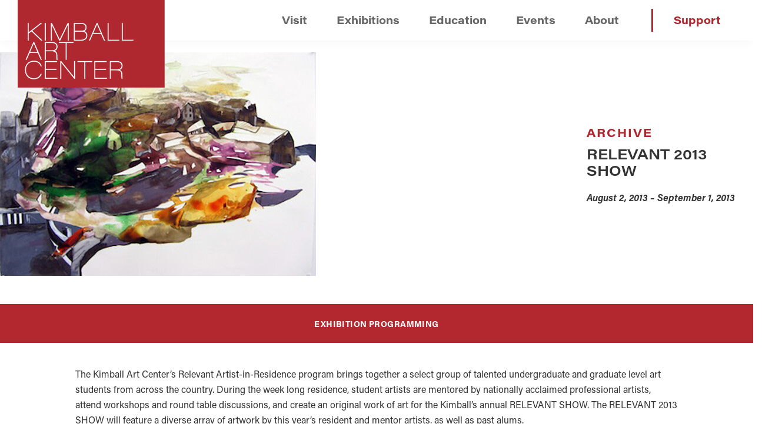

--- FILE ---
content_type: text/css
request_url: https://kimballartcenter.org/wp-content/plugins/wp-ytplayer-plus/css/mb.YTPlayer.css?ver=3.6.5
body_size: 4971
content:
@charset "UTF-8";
@font-face {
  font-family: ytpregular;
  src: url(font/ytp-regular.eot)
}

@font-face {
  font-family: ytpregular;
  src: url([data-uri]) format('woff'), url(font/ytp-regular.ttf) format('truetype');
  font-weight: 400;
  font-style: normal
}

.mb_YTPlayer:focus {
  outline: 0
}

.YTPWrapper {
  display: block;
  transform: translateZ(0) translate3d(0, 0, 0);
  transform-style: preserve-3d;
  perspective: 1000;
  -webkit-backface-visibility: hidden;
  backface-visibility: hidden;
  box-sizing: border-box
}

.mb_YTPlayer .loading {
  position: absolute;
  top: 10px;
  right: 10px;
  font-size: 12px;
  color: #fff;
  background: rgba(0, 0, 0, .51);
  text-align: center;
  padding: 2px 4px;
  border-radius: 5px;
  font-family: "Droid Sans", sans-serif;
  -webkit-animation: fade .1s infinite alternate;
  animation: fade .1s infinite alternate
}

.inlinePlayButton, .mb_YTPBar .ytpicon {
  font-family: ytpregular
}

.YTPFullscreen, .inline_YTPlayer img {
  border: none !important;
  padding: 0 !important
}

@-webkit-keyframes fade {
  0% {
    opacity: .5
  }
  100% {
    opacity: 1
  }
}

@keyframes fade {
  0% {
    opacity: .5
  }
  100% {
    opacity: 1
  }
}

.YTPFullscreen {
  display: block !important;
  position: fixed !important;
  width: 100% !important;
  height: 100% !important;
  top: 0 !important;
  left: 0 !important;
  margin: 0 !important;
  opacity: 1 !important;
  background-color: #000 !important
}

.inlinePlayButton {
  font-size: 45px;
  color: #fff;
  text-align: center;
  border-radius: 100%;
  background-color: rgba(0, 0, 0, .4);
  position: absolute;
  width: 80px;
  height: 80px;
  line-height: 80px;
  top: 0;
  bottom: 0;
  left: 0;
  right: 0;
  margin: auto;
  cursor: pointer;
  opacity: .8;
  transition: all .4s;
  transform: scale(1.3)
}

.mb_YTPlayer:hover .inlinePlayButton {
  opacity: 1;
  transform: scale(1)
}

.inlinePlayButton:hover {
  background-color: rgba(0, 0, 0, 1);
  transform: scale(1.3) !important
}

.mbYTP_wrapper iframe {
  max-width: 8000px !important
}

.inline_YTPlayer {
  margin-bottom: 20px;
  vertical-align: top;
  position: relative;
  left: 0;
  overflow: hidden;
  border-radius: 4px;
  box-shadow: 0 0 5px rgba(0, 0, 0, .7);
  background: rgba(0, 0, 0, .5)
}

.inline_YTPlayer img {
  margin: 0 !important;
  transform: none !important
}

.mb_YTPBar, .mb_YTPBar .buttonBar {
  box-sizing: border-box;
  left: 0;
  padding: 5px;
  width: 100%
}

.mb_YTPBar .ytpicon {
  font-size: 20px
}

.mb_YTPBar .mb_YTPUrl.ytpicon {
  font-size: 30px
}

.mb_YTPBar {
  transition: opacity .5s;
  display: block;
  height: 10px;
  background: #333;
  position: fixed;
  bottom: 0;
  text-align: left;
  z-index: 1000;
  font: 14px/16px sans-serif;
  color: #fff;
  opacity: .1
}

.mb_YTPBar.visible, .mb_YTPBar:hover {
  opacity: 1
}

.mb_YTPBar .buttonBar {
  transition: all .5s;
  background: 0 0;
  font: 12px/14px san-serif;
  position: absolute;
  top: -30px;
  height: 40px
}

.mb_YTPBar:hover .buttonBar {
  background: rgba(0, 0, 0, .4)
}

.mb_YTPBar span {
  display: inline-block;
  font: 16px/20px sans-serif;
  position: relative;
  width: 30px;
  height: 25px;
  vertical-align: middle
}

.mb_YTPBar span.mb_YTPTime {
  width: 130px
}

.mb_YTPBar span.mb_OnlyYT, .mb_YTPBar span.mb_YTPUrl {
  position: absolute;
  width: auto;
  display: block;
  top: 6px;
  right: 10px;
  cursor: pointer
}

.mb_YTPBar span.mb_YTPUrl img {
  width: 60px
}

.mb_YTPBar span.mb_OnlyYT {
  left: 300px;
  right: auto
}

.mb_YTPBar span.mb_OnlyYT img {
  width: 25px
}

.mb_YTPBar span.mb_YTPUrl a {
  color: #fff
}

.mb_YTPBar .mb_YTPMuteUnmute, .mb_YTPBar .mb_YTPPlayPause, .mb_YTPlayer .mb_YTPBar .mb_YTPPlayPause img {
  cursor: pointer
}

.mb_YTPBar .mb_YTPProgress {
  height: 10px;
  width: 100%;
  background: #222;
  bottom: 0;
  left: 0
}

.mb_YTPBar .mb_YTPLoaded {
  height: 10px;
  width: 0;
  background: #444;
  left: 0
}

.mb_YTPBar .mb_YTPseekbar {
  height: 10px;
  width: 0;
  background: #bb110e;
  bottom: 0;
  left: 0;
  box-shadow: rgba(82, 82, 82, .47) 1px 1px 3px
}

.mb_YTPBar .YTPOverlay {
  backface-visibility: hidden;
  -webkit-backface-visibility: hidden;
  -webkit-transform-style: "flat";
  box-sizing: border-box
}

.YTPOverlay.raster {
  background: url(images/raster.png)
}

.YTPOverlay.raster.retina {
  background: url(images/raster@2x.png)
}

.YTPOverlay.raster-dot {
  background: url(images/raster_dot.png)
}

.YTPOverlay.raster-dot.retina {
  background: url(images/raster_dot@2x.png)
}

.mb_YTPBar .simpleSlider {
  position: relative;
  width: 100px;
  height: 10px;
  border: 1px solid #fff;
  overflow: hidden;
  box-sizing: border-box;
  margin-right: 10px;
  cursor: pointer !important;
  border-radius: 3px
}

.mb_YTPBar.compact .simpleSlider {
  width: 40px
}

.mb_YTPBar.compact span.mb_OnlyYT {
  left: 260px
}

.mb_YTPBar .simpleSlider.muted {
  opacity: .3
}

.mb_YTPBar .level {
  position: absolute;
  left: 0;
  bottom: 0;
  background-color: #fff;
  box-sizing: border-box
}

.mb_YTPBar .level.horizontal {
  height: 100%;
  width: 0
}

.mb_YTPBar .level.vertical {
  height: auto;
  width: 100%
}
